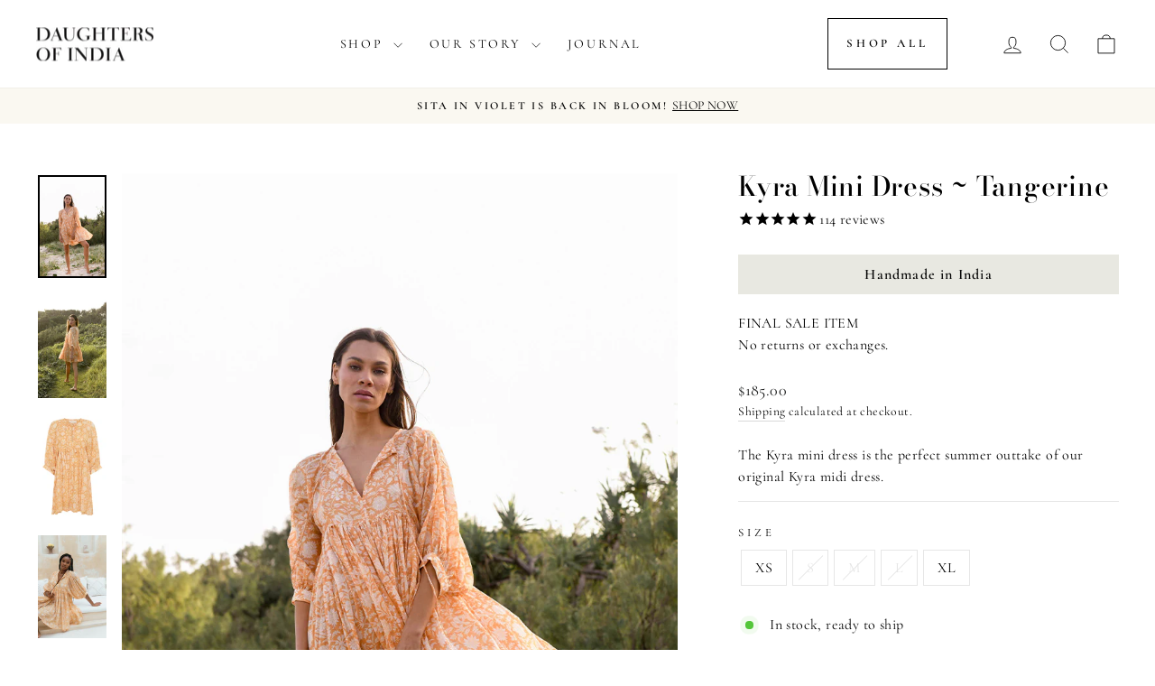

--- FILE ---
content_type: text/css
request_url: https://us.daughtersofindia.net/cdn/shop/t/50/assets/akuna.css?v=119024524269807953821733980266
body_size: 1539
content:
body{overflow-x:hidden}status-icon.icon svg{color:#121212}.site-nav__icons{display:flex;align-items:center}.sticky-form{background-color:#fff;display:grid;grid-template-columns:60% 40%;padding:15px;align-items:center;justify-items:stretch;box-shadow:0 -6px 27px -9px #0000004a;position:fixed;bottom:0;z-index:3;width:100vw;transform:translateY(100%);transition:transform .2s ease-in-out}.sticky-form.show-form{transform:translateY(0)}.article__body div img{margin:auto}.footer__title{font-family:Cormorant}.footer_bottom_content_block{font-size:13.6px}.site-nav__link{font-size:14px!important}.payment-custom-content{display:flex;flex-direction:row;font-size:18px;align-items:center;margin-top:40px;flex-wrap:wrap}.payment-custom-content img{width:auto;height:18px;margin-left:10px;margin-top:2px}.payment-custom-content p{margin:0}.footer_content_bottom{margin-top:100px;padding-right:60px}.desktop_hide{display:none}.mobile_hide{display:block}.grid-product__meta .stamped-badge-starrating,.grid-product__meta .stamped-fa-star,.grid-product__meta .stamped-fa,.product-block .stamped-badge-starrating,.product-block .stamped-fa-star,.product-block .stamped-fa{color:#000!important}.grid-product__meta .stamped-fa-star:before,.grid-product__meta .stamped-badge-caption,.grid-product__meta .stamped-fa-star-o:before{font-size:12px}.grid-product__product-label{position:absolute;z-index:1;background:#fff;color:#000;font-weight:900;letter-spacing:1px;font-size:9px;padding:5px;text-align:center;top:10px;font-family:var(--typeBasePrimary),var(--typeBaseFallback)}.grid-product__link:after{display:none}.background-media-text__text{background:none;color:#fff}.description_banner{background-color:#e8e8e1;font-weight:600;padding:10px 0;letter-spacing:1.2px;margin-bottom:20px;text-align:center}.collection-slider-title{font-size:18px}.featured_collection_view_all{text-align:center;padding-top:50px}.featured_collection_slider .flickity-button{display:none}.btn.header-btn{background-color:#fff;border:1px solid;color:#000;display:flex;line-height:2.5}.btn.header-btn:hover{color:#fff;background-color:#000!important;transition-delay:0s!important}.megamenu-mobile ul{display:grid;grid-template-columns:1fr 1fr;margin:0;gap:10px;padding:10px}.mobile-links{display:grid;grid-template-columns:1fr 1fr;gap:10px;padding:10px}.megamenu-mobile .mobile-nav__link{padding:0;position:relative}.megamenu-mobile .mobile-nav__link span{text-align:center;background:#fff;width:90%;margin:auto;padding:5px;display:block;position:absolute;bottom:20px;left:50%;transform:translate(-50%)}.drawer__cart-empty_callout{text-align:center;font-weight:700;margin-top:10px}#CartDrawerForm{overflow:scroll}.icon-and-text.inventory--low{color:#f4af29}.grid-banner{display:none}.grid-banner.last-page{display:block}.news-letter-banner.last-page .grid-banner__content{background-color:var(--colorFooter);min-height:361px;display:flex;flex-direction:column;align-items:center;justify-content:center;text-align:center;padding:10px}.news-letter-banner.last-page .input-group{flex-direction:column}.news-letter-banner.last-page .newsletter__input{background-color:#fff;margin-bottom:10px}.news-letter-banner.last-page .input-group-btn button,.news-letter-banner.last-page form{width:100%}.collection-promo-banner .grid-product__content{min-height:361px;border:2px solid;padding:30px;display:flex;flex-direction:column;justify-content:center;align-items:center;text-align:center}@media only screen and (max-width: 768px){.nav_account{display:inline-block!important}.header-item.header-item--logo{padding-left:25px}.mobile_hide{display:none}.desktop_hide{display:block}.payment-icons{margin-bottom:0;padding-bottom:25px}.payment-custom-content{margin-top:10px;justify-content:center;margin-bottom:10px}.footer_content_bottom,.featured_collection_slider .flickity-page-dots{display:none}.featured_collection_view_all{padding-top:0}.featured_collection_slider .grid-product{width:70%}.featured_collection_slider .flickity-slider{margin-left:-10%}.btn.header-btn{display:none}.drawer__header #HeaderSearchForm{border:1px solid #ddd}.site-header__search-btn{pointer-events:none}#NavDrawer .h2.drawer__title{display:none}.drawer__header .site-header__search-form{display:flex}.site-nav__icons .site-nav__link.js-search-header,.header_right_drawer,.header-item--navigation.text-center{display:none}.header-layout--left-center .header-item--icons{flex:0 0 0!important}}.gorgias-chat-key-1spa6uy{z-index:0!important}@media only screen and (min-width: 769px){.header-layout--left-center .header-item--icons{flex:0 0 170px!important}.sticky-form,.address-row{display:none}ul.site-nav li .shop-megamenu{width:100%;display:flex!important;padding:40px;max-width:1500px!important;margin:0 auto;justify-content:space-between}ul.site-nav>li:first-child{position:inherit}#megamenu-info{max-width:20%;margin-right:100px}.shop-megamenu>li{max-width:20%}#megamenu-info p{max-width:65%}.megamenu-links .button{margin-top:15px;padding:15px 20px;border:1px solid;display:block;text-align:center;max-width:80%}.megamenu-links .link{display:inline-block;margin-top:15px;border-bottom:1px solid;width:auto}.shop-megamenu .site-nav__dropdown-link p{text-align:center;transform:translateY(-200%);width:70%;margin:auto;padding:5px 0;border:1px solid #fff;color:#fff}}#loyaltylion .lion-claimed-rewards-list,#loyaltylion .lion-rewards-list,#loyaltylion .lion-rules-list,#loyaltylion .lion-tier-overview{background-color:#fff;border-radius:0}#loyaltylion .lion-reward-item__content,#loyaltylion .lion-rule-item__content{border-radius:0;background-color:#faf8f1}#loyaltylion .lion-tier-overview{display:grid;grid-gap:20px;border-radius:0}#loyaltylion .lion-tier-box{display:flex;flex-direction:column;border-radius:0}#loyaltylion .lion-tier-box__header{padding:20px;border-radius:0}#loyaltylion .lion-tier-box--0 .lion-tier-box__header,#loyaltylion .lion-tier-box--0 .lion-tier-benefits-list,#loyaltylion .lion-tier-box--0 .lion-tier-box__purchase-rule{padding:20px;background-color:#b3b8ac!important;color:#000}#loyaltylion .lion-tier-box--1 .lion-tier-box__header,#loyaltylion .lion-tier-box--1 .lion-tier-benefits-list,#loyaltylion .lion-tier-box--1 .lion-tier-box__purchase-rule{padding:20px;background-color:#ddbd8a!important;color:#000}#loyaltylion .lion-tier-box--2 .lion-tier-box__header,#loyaltylion .lion-tier-box--2 .lion-tier-benefits-list,#loyaltylion .lion-tier-box--2 .lion-tier-box__purchase-rule{padding:20px;background-color:#d9b39d!important;color:#000}#loyaltylion .lion-tier-box--3{display:none;3}#loyaltylion .lion-tier-box__position,#loyaltylion .lion-tier-box__purchase-rule{display:none}#loyaltylion .lion-tier-box--0 .lion-tier-box__accent{display:block;background-color:#b3b8ac!important;content:"";background:url(/cdn/shop/files/Seed_Tier_1.png?v=1689819814);background-repeat:no-repeat;background-position:center;background-size:contain;margin:0 auto 1em;height:165px;width:185px}#loyaltylion .lion-tier-box--1 .lion-tier-box__accent{display:block;background-color:#ddbd8a!important;content:"";background:url(/cdn/shop/files/Bloom_Tier_2.png?v=1689819814);background-repeat:no-repeat;background-position:center;background-size:contain;margin:0 auto 1em;height:165px;width:185px}#loyaltylion .lion-tier-box--2 .lion-tier-box__accent{display:block;background-color:#d9b39d!important;content:"";background:url(/cdn/shop/files/Marigold_84fbffc0-af05-45e7-873c-e5abac6af7bf.png?v=1689819701);background-repeat:no-repeat;background-position:center;background-size:contain;margin:0 auto 1em;height:165px;width:185px}#loyaltylion .lion-tier-box__title{font-weight:700!important;font-size:20px;padding:12px 0}.lion-tier-box__sub-title{font-size:20px;font-weight:400}#loyaltylion .lion-tier-box__expiry{display:none}#loyaltylion .lion-action-button--tile{border-radius:0}#loyaltylion .lion-icon__rule--purchase,#loyaltylion .lion-icon__reward--active-subscription-discount-voucher,#loyaltylion .lion-icon__reward--cart-discount-voucher,#loyaltylion .lion-icon__reward--collection-discount-voucher,#loyaltylion .lion-icon__reward--product-discount-voucher,#loyaltylion .lion-icon__reward--subscription{background:#faf8f1 url(https://daughters-of-india.myshopify.com/cdn/shop/files/shell_1024x1024.png?v=1687845480) no-repeat 50% 50%;background-size:46px;-webkit-mask-image:none}#loyaltylion .lion-icon__rule--referral{background:#faf8f1 url(https://daughters-of-india.myshopify.com/cdn/shop/files/shell_1024x1024.png?v=1687845480) no-repeat 50% 50%;background-size:46px;-webkit-mask-image:none}#loyaltylion .lion-icon__rule--birthday{background:#faf8f1 url(https://daughters-of-india.myshopify.com/cdn/shop/files/icon-flowers_1024x1024.png?v=1687924169) no-repeat 50% 50%;background-size:46px;-webkit-mask-image:none}#loyaltylion .lion-icon__rule--newsletter-signup{background:#faf8f1 url(https://daughters-of-india.myshopify.com/cdn/shop/files/icon-envelop_1024x1024.png?v=1687924124) no-repeat 50% 50%;background-size:46px;-webkit-mask-image:none}#loyaltylion .lion-icon__rule--instagram-follow{background:#faf8f1 url(https://daughters-of-india.myshopify.com/cdn/shop/files/icon-flowers_1024x1024.png?v=1687924169) no-repeat 50% 50%;background-size:46px;-webkit-mask-image:none}#loyaltylion .lion-icon__rule--twitter-follow{background:#faf8f1 url(https://daughters-of-india.myshopify.com/cdn/shop/files/icon-flowers_1024x1024.png?v=1687924169) no-repeat 50% 50%;background-size:46px;-webkit-mask-image:none}#loyaltylion .lion-icon__rule--facebook-like{background:#faf8f1 url(https://daughters-of-india.myshopify.com/cdn/shop/files/icon-flowers_1024x1024.png?v=1687924169) no-repeat 50% 50%;background-size:46px;-webkit-mask-image:none}#loyaltylion .lion-icon__rule--pageview{background:#faf8f1 url(https://daughters-of-india.myshopify.com/cdn/shop/files/shell_1024x1024.png?v=1687845480) no-repeat 50% 50%;background-size:46px;-webkit-mask-image:none}#loyaltylion .lion-icon__rule--custom{background:#faf8f1 url(https://daughters-of-india.myshopify.com/cdn/shop/files/icon-flowers_1024x1024.png?v=1687924169) no-repeat 50% 50%;background-size:46px;-webkit-mask-image:none}#loyaltylion .lion-icon__reward--free-shipping-voucher{background:#faf8f1 url(https://www.daughtersofindia.net/cdn/shop/files/icon-bike_1024x1024.png?v=1687845791) no-repeat 50% 50%;background-size:46px;-webkit-mask-image:none}#loyaltylion .lion-icon__reward--custom{background:#faf8f1 url(https://daughters-of-india.myshopify.com/cdn/shop/files/icon-flowers_1024x1024.png?v=1687924169) no-repeat 50% 50%;background-size:46px;-webkit-mask-image:none}#loyaltylion .lion-icon__rule--signup{background:#faf8f1 url(https://www.daughtersofindia.net/cdn/shop/files/icon-bike_1024x1024.png?v=1687845791) no-repeat 50% 50%;background-size:46px;-webkit-mask-image:none}#loyaltylion .lion-icon__rule--stampedio-review{background:#faf8f1 url(https://www.daughtersofindia.net/cdn/shop/files/icon-bike_1024x1024.png?v=1687845791) no-repeat 50% 50%;background-size:46px;-webkit-mask-image:none}#loyaltylion .lion-icon__rule--clickthrough,#loyaltylion .lion-icon__rule--pageview{background:#faf8f1 url(https://www.daughtersofindia.net/cdn/shop/files/icon-bike_1024x1024.png?v=1687845791) no-repeat 50% 50%;background-size:46px;-webkit-mask-image:none}.btn.header-btn{margin-right:20px}.rte.collection__description{text-align:center;margin-bottom:45px}
/*# sourceMappingURL=/cdn/shop/t/50/assets/akuna.css.map?v=119024524269807953821733980266 */


--- FILE ---
content_type: application/x-javascript
request_url: https://app.cart-bot.net/public/status/shop/daughters-of-india.myshopify.com.js?1769452010
body_size: -328
content:
var giftbee_settings_updated='1760505081c';

--- FILE ---
content_type: text/javascript
request_url: https://us.daughtersofindia.net/cdn/shop/t/50/assets/select-size.js?v=18867285065744223241733980266
body_size: -484
content:
var addToCartButton=document.querySelector(".add-to-cart");addToCartButton.addEventListener("click",function(event){const sizeOptions=document.getElementsByName("Size");let sizeSelected=!1;if(sizeOptions.length===0){sizeSelected=!0;return}for(const option of sizeOptions)if(option.checked){sizeSelected=!0;break}const errorMessage=document.getElementById("size-error-message");sizeSelected?errorMessage.style.display="none":(event.preventDefault(),errorMessage.style.display="block")});
//# sourceMappingURL=/cdn/shop/t/50/assets/select-size.js.map?v=18867285065744223241733980266


--- FILE ---
content_type: text/javascript; charset=utf-8
request_url: https://us.daughtersofindia.net/collections/best-sellers/products/kyra-mini-dress-tangerine.js
body_size: 1367
content:
{"id":6611041910819,"title":"Kyra Mini Dress ~ Tangerine","handle":"kyra-mini-dress-tangerine","description":"\u003cp\u003e \u003c\/p\u003e\n\u003cp\u003e\u003cspan\u003eThe Daughters of India signature Kyra design in bright, yet soft, tones of Tangerine. This everyday mini dress features romantic billowing sleeves and optional front tie detailing with a\u003c\/span\u003e\u003cspan\u003e full bodied skirt \u003c\/span\u003e\u003cspan\u003efree of underlining, making it one of our most comfortable styles due to the heavenly-soft lightness of the material. Our \u003c\/span\u003e\u003cspan\u003esignature floral pattern feels uplifting and vibrant on this maternity and breast feeding friendly design. A classic mini dress you will want in every colour!\u003cbr\u003e\u003c\/span\u003e\u003cspan\u003e\u003cbr\u003e\u003c\/span\u003eMaterial ~ 100% Cotton.\u003cspan\u003e \u003c\/span\u003e\u003cmeta charset=\"utf-8\"\u003e\u003cspan\u003eDepending on each individual, some find the material sheer. A slip may be worn underneath if desired.\u003c\/span\u003e\u003cbr\u003e\u003cmeta charset=\"utf-8\"\u003e\u003c\/p\u003e\n\u003cp\u003e\u003cmeta charset=\"UTF-8\"\u003e\u003cspan\u003eGarment Care ~ \u003c\/span\u003e\u003cspan\u003eWe recommend a gentle, cold water hand wash using natural detergents, and hang drying in the shade. Handcrafted garments are delicate, however, designed to last when treated mindfully with love and care.\u003c\/span\u003e\u003c\/p\u003e\n\u003cp\u003e\u003cspan\u003e\u003cmeta charset=\"utf-8\"\u003eLovingly handmade in India, each piece may vary slightly in colour — a natural part of its unique beauty.\u003c\/span\u003e\u003c\/p\u003e","published_at":"2021-11-25T11:52:24+11:00","created_at":"2021-10-08T13:02:54+11:00","vendor":"Daughters of India","type":"","tags":["Active","Colour~Tangerine","FINAL","Material~Cotton"],"price":18500,"price_min":18500,"price_max":18500,"available":true,"price_varies":false,"compare_at_price":18500,"compare_at_price_min":18500,"compare_at_price_max":18500,"compare_at_price_varies":false,"variants":[{"id":39502621114403,"title":"XS","option1":"XS","option2":null,"option3":null,"sku":"Kyra Mini Tangerine XS","requires_shipping":true,"taxable":true,"featured_image":null,"available":true,"name":"Kyra Mini Dress ~ Tangerine - XS","public_title":"XS","options":["XS"],"price":18500,"weight":200,"compare_at_price":18500,"inventory_quantity":43,"inventory_management":"shopify","inventory_policy":"deny","barcode":"21114403","quantity_rule":{"min":1,"max":null,"increment":1},"quantity_price_breaks":[],"requires_selling_plan":false,"selling_plan_allocations":[]},{"id":39502621147171,"title":"S","option1":"S","option2":null,"option3":null,"sku":"Kyra Mini Tangerine S","requires_shipping":true,"taxable":true,"featured_image":null,"available":false,"name":"Kyra Mini Dress ~ Tangerine - S","public_title":"S","options":["S"],"price":18500,"weight":210,"compare_at_price":18500,"inventory_quantity":0,"inventory_management":"shopify","inventory_policy":"deny","barcode":"21147171","quantity_rule":{"min":1,"max":null,"increment":1},"quantity_price_breaks":[],"requires_selling_plan":false,"selling_plan_allocations":[]},{"id":39502621179939,"title":"M","option1":"M","option2":null,"option3":null,"sku":"Kyra Mini Tangerine M","requires_shipping":true,"taxable":true,"featured_image":null,"available":false,"name":"Kyra Mini Dress ~ Tangerine - M","public_title":"M","options":["M"],"price":18500,"weight":220,"compare_at_price":18500,"inventory_quantity":0,"inventory_management":"shopify","inventory_policy":"deny","barcode":"21179939","quantity_rule":{"min":1,"max":null,"increment":1},"quantity_price_breaks":[],"requires_selling_plan":false,"selling_plan_allocations":[]},{"id":39502621212707,"title":"L","option1":"L","option2":null,"option3":null,"sku":"Kyra Mini Tangerine L","requires_shipping":true,"taxable":true,"featured_image":null,"available":false,"name":"Kyra Mini Dress ~ Tangerine - L","public_title":"L","options":["L"],"price":18500,"weight":230,"compare_at_price":18500,"inventory_quantity":0,"inventory_management":"shopify","inventory_policy":"deny","barcode":"21212707","quantity_rule":{"min":1,"max":null,"increment":1},"quantity_price_breaks":[],"requires_selling_plan":false,"selling_plan_allocations":[]},{"id":39502621245475,"title":"XL","option1":"XL","option2":null,"option3":null,"sku":"Kyra Mini Tangerine XL","requires_shipping":true,"taxable":true,"featured_image":null,"available":true,"name":"Kyra Mini Dress ~ Tangerine - XL","public_title":"XL","options":["XL"],"price":18500,"weight":240,"compare_at_price":18500,"inventory_quantity":50,"inventory_management":"shopify","inventory_policy":"deny","barcode":"21245475","quantity_rule":{"min":1,"max":null,"increment":1},"quantity_price_breaks":[],"requires_selling_plan":false,"selling_plan_allocations":[]}],"images":["\/\/cdn.shopify.com\/s\/files\/1\/1526\/0654\/files\/Kyra-Mini-Tangerine-1.jpg?v=1755816210","\/\/cdn.shopify.com\/s\/files\/1\/1526\/0654\/files\/Kyra-Mini-Tangerine-2.jpg?v=1755816210","\/\/cdn.shopify.com\/s\/files\/1\/1526\/0654\/products\/KYRAMINITANGERINE.jpg?v=1755816210","\/\/cdn.shopify.com\/s\/files\/1\/1526\/0654\/products\/mariethorand_2.6.diaz-KyraMini-Tangerine-2.jpg?v=1755816211","\/\/cdn.shopify.com\/s\/files\/1\/1526\/0654\/products\/mariethorand_2.6.diaz-KyraMini-Tangerine-1.jpg?v=1755816211","\/\/cdn.shopify.com\/s\/files\/1\/1526\/0654\/products\/mariethorand_2.6.diaz-KyraMini-Tangerine-21.jpg?v=1755816211","\/\/cdn.shopify.com\/s\/files\/1\/1526\/0654\/products\/mariethorand_2.6.diaz-KyraMini-Tangerine-20.jpg?v=1755816211"],"featured_image":"\/\/cdn.shopify.com\/s\/files\/1\/1526\/0654\/files\/Kyra-Mini-Tangerine-1.jpg?v=1755816210","options":[{"name":"Size","position":1,"values":["XS","S","M","L","XL"]}],"url":"\/products\/kyra-mini-dress-tangerine","media":[{"alt":null,"id":26052282548259,"position":1,"preview_image":{"aspect_ratio":0.666,"height":1280,"width":853,"src":"https:\/\/cdn.shopify.com\/s\/files\/1\/1526\/0654\/files\/Kyra-Mini-Tangerine-1.jpg?v=1755816210"},"aspect_ratio":0.666,"height":1280,"media_type":"image","src":"https:\/\/cdn.shopify.com\/s\/files\/1\/1526\/0654\/files\/Kyra-Mini-Tangerine-1.jpg?v=1755816210","width":853},{"alt":null,"id":26052283432995,"position":2,"preview_image":{"aspect_ratio":0.666,"height":1280,"width":853,"src":"https:\/\/cdn.shopify.com\/s\/files\/1\/1526\/0654\/files\/Kyra-Mini-Tangerine-2.jpg?v=1755816210"},"aspect_ratio":0.666,"height":1280,"media_type":"image","src":"https:\/\/cdn.shopify.com\/s\/files\/1\/1526\/0654\/files\/Kyra-Mini-Tangerine-2.jpg?v=1755816210","width":853},{"alt":null,"id":22481000923171,"position":3,"preview_image":{"aspect_ratio":0.667,"height":1200,"width":800,"src":"https:\/\/cdn.shopify.com\/s\/files\/1\/1526\/0654\/products\/KYRAMINITANGERINE.jpg?v=1755816210"},"aspect_ratio":0.667,"height":1200,"media_type":"image","src":"https:\/\/cdn.shopify.com\/s\/files\/1\/1526\/0654\/products\/KYRAMINITANGERINE.jpg?v=1755816210","width":800},{"alt":null,"id":23745757282339,"position":4,"preview_image":{"aspect_ratio":0.667,"height":3000,"width":2000,"src":"https:\/\/cdn.shopify.com\/s\/files\/1\/1526\/0654\/products\/mariethorand_2.6.diaz-KyraMini-Tangerine-2.jpg?v=1755816211"},"aspect_ratio":0.667,"height":3000,"media_type":"image","src":"https:\/\/cdn.shopify.com\/s\/files\/1\/1526\/0654\/products\/mariethorand_2.6.diaz-KyraMini-Tangerine-2.jpg?v=1755816211","width":2000},{"alt":null,"id":23745757249571,"position":5,"preview_image":{"aspect_ratio":0.667,"height":3000,"width":2000,"src":"https:\/\/cdn.shopify.com\/s\/files\/1\/1526\/0654\/products\/mariethorand_2.6.diaz-KyraMini-Tangerine-1.jpg?v=1755816211"},"aspect_ratio":0.667,"height":3000,"media_type":"image","src":"https:\/\/cdn.shopify.com\/s\/files\/1\/1526\/0654\/products\/mariethorand_2.6.diaz-KyraMini-Tangerine-1.jpg?v=1755816211","width":2000},{"alt":null,"id":23745757708323,"position":6,"preview_image":{"aspect_ratio":0.667,"height":3000,"width":2000,"src":"https:\/\/cdn.shopify.com\/s\/files\/1\/1526\/0654\/products\/mariethorand_2.6.diaz-KyraMini-Tangerine-21.jpg?v=1755816211"},"aspect_ratio":0.667,"height":3000,"media_type":"image","src":"https:\/\/cdn.shopify.com\/s\/files\/1\/1526\/0654\/products\/mariethorand_2.6.diaz-KyraMini-Tangerine-21.jpg?v=1755816211","width":2000},{"alt":null,"id":23745757675555,"position":7,"preview_image":{"aspect_ratio":0.667,"height":3000,"width":2000,"src":"https:\/\/cdn.shopify.com\/s\/files\/1\/1526\/0654\/products\/mariethorand_2.6.diaz-KyraMini-Tangerine-20.jpg?v=1755816211"},"aspect_ratio":0.667,"height":3000,"media_type":"image","src":"https:\/\/cdn.shopify.com\/s\/files\/1\/1526\/0654\/products\/mariethorand_2.6.diaz-KyraMini-Tangerine-20.jpg?v=1755816211","width":2000}],"requires_selling_plan":false,"selling_plan_groups":[]}

--- FILE ---
content_type: text/json
request_url: https://conf.config-security.com/model
body_size: 86
content:
{"title":"recommendation AI model (keras)","structure":"release_id=0x43:71:62:2a:23:7d:7a:43:38:30:7d:49:2c:7d:65:67:3a:59:29:29:39:5d:54:55:63:2a:3a:49:79;keras;22oodkbg00jdudxnftrpjx1njipgkjnecahbkyj3gjwwtss3kmotjvr1e0ljtes4bthxpknm","weights":"../weights/4371622a.h5","biases":"../biases/4371622a.h5"}